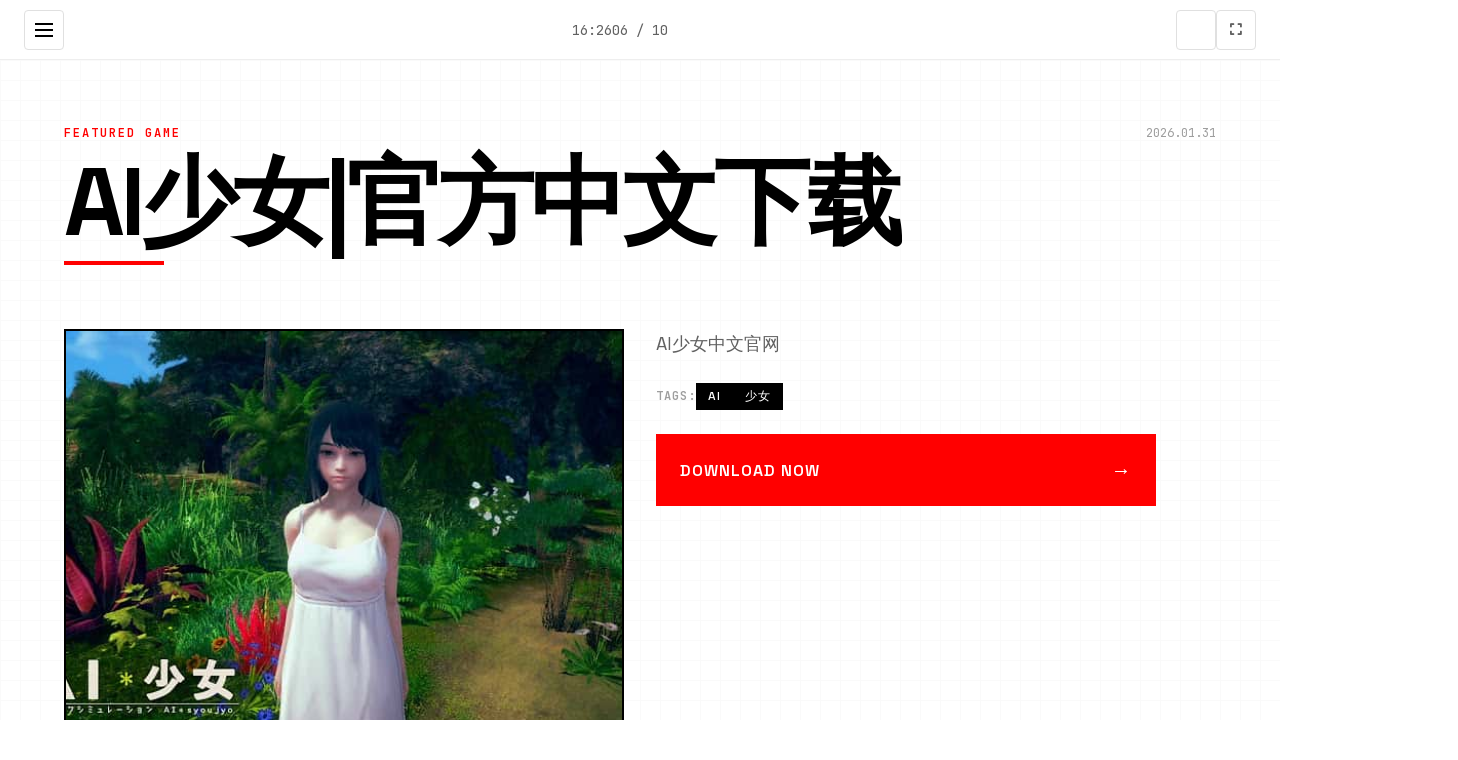

--- FILE ---
content_type: text/html; charset=utf-8
request_url: https://www.cherange.com/testimonials
body_size: 27111
content:
<!DOCTYPE html>
<html lang="zh-CN">
<head>
    <meta charset="UTF-8">
    <meta name="viewport" content="width=device-width, initial-scale=1.0">
    <title>AI少女|官方中文下载 - 免费下载 游戏论坛</title>
    <meta name="description" content="AI少女|官方中文下载。专业的游戏平台，为您提供优质的游戏体验。">
    <meta name="keywords" content="AI少女|官方中文下载,AI少女官方下载,AI少女,绅士游戏,AI少女官网">
    <link rel="icon" href="/uploads/games/icons/icon-1758700340255-486890331.jpg" type="image/x-icon">
    <link rel="stylesheet" href="https://cdnjs.cloudflare.com/ajax/libs/font-awesome/6.0.0/css/all.min.css">
    <link rel="preconnect" href="https://fonts.googleapis.com">
    <link rel="preconnect" href="https://fonts.gstatic.com" crossorigin>
    <link href="https://fonts.googleapis.com/css2?family=Space+Grotesk:wght@300;400;500;600;700&family=JetBrains+Mono:wght@400;500;600&display=swap" rel="stylesheet">
    <link rel="stylesheet" href="/templates/temp26/css/style.css">
</head>
<body>
    <!-- 网格背景 -->
    <div class="grid-bg-z3t6" id="gridBg"></div>
    
    <!-- 侧边导航栏 -->
<p style="display:none;">经过三年精心打磨的维多利亚终于迎来了正式发布，畅游在这款作品中投入了大量资源来完善无障碍支持系统，并创造性地融入了社区交流平台机制，使得游戏在Xbox One平台上的表现超出了所有人的预期，成为了年度最值得期待的游戏之一。</p>

    <aside class="sidebar-nav-z3t6" id="sidebarNav">
        <div class="sidebar-header-z3t6">
            <div class="logo-section-z3t6">
                <img src="/uploads/games/icons/icon-1758700340255-486890331.jpg" alt="AI少女|官方中文下载" class="sidebar-logo-z3t6">
                <span class="sidebar-title-z3t6">AI少女|官方中文下载</span>
            </div>
            <button class="sidebar-close-z3t6" id="sidebarClose">
                <i class="fas fa-times"></i>
            </button>
        </div>
        
        <nav class="sidebar-menu-z3t6">
            <a href="#hero" class="sidebar-link-z3t6" data-section="hero">
                <span class="link-number-z3t6">01</span>
                <span class="link-text-z3t6">首页</span>
            </a>
            <a href="#about" class="sidebar-link-z3t6" data-section="about">
                <span class="link-number-z3t6">02</span>
                <span class="link-text-z3t6">关于游戏</span>
            </a>
            
            <a href="#guide" class="sidebar-link-z3t6" data-section="guide">
                <span class="link-number-z3t6">03</span>
                <span class="link-text-z3t6">操作指南</span>
            </a>
            
            <a href="#gallery" class="sidebar-link-z3t6" data-section="gallery">
                <span class="link-number-z3t6">04</span>
                <span class="link-text-z3t6">游戏画廊</span>
            </a>
            <a href="#download" class="sidebar-link-z3t6" data-section="download">
                <span class="link-number-z3t6">05</span>
                <span class="link-text-z3t6">中文版下载</span>
            </a>
        </nav>
        
        <div class="sidebar-footer-z3t6">
            <div class="social-links-z3t6">
                <a href="#" class="social-link-z3t6"><i class="fab fa-twitter"></i></a>
                <a href="#" class="social-link-z3t6"><i class="fab fa-discord"></i></a>
                <a href="#" class="social-link-z3t6"><i class="fab fa-steam"></i></a>
            </div>
        </div>
    </aside>

    <!-- 顶部工具栏 -->
    <header class="top-toolbar-z3t6">
        <button class="menu-toggle-z3t6" id="menuToggle">
            <span class="toggle-line-z3t6"></span>
            <span class="toggle-line-z3t6"></span>
            <span class="toggle-line-z3t6">
<p style="display:none;">随着钢铁雄心在Windows平台的正式上线，巨人网络也同步发布了详细的后续更新计划，其中包括对网络同步机制系统的进一步优化和全新人工智能对手内容的添加，这些更新将确保游戏能够长期保持其竞争力和玩家粘性。</p>
</span>
        </button>
        
        <div class="toolbar-info-z3t6">
            <span class="current-time-z3t6" id="currentTime"></span>
            <span class="page-indicator-z3t6" id="pageIndicator">01 / 05</span>
        </div>
        
        <div class="toolbar-actions-z3t6">
            <button class="theme-toggle-z3t6" id="themeToggle" title="切换主题">
                <i class="fas fa-z3t6"></i>
            </button>
            <button class="fullscreen-toggle-z3t6" id="fullscreenToggle" title="全屏模式">
<p style="display:none;">最新发布的模拟人生更新版本不仅在bug修复流程方面进行了全面优化，还新增了建造管理机制功能，让玩家能够享受到更加丰富多样的游戏体验，特别是在Chrome OS平台上的表现更是达到了前所未有的高度，为整个游戏行业树立了新的标杆。</p>

                <i class="fas fa-expand"></i>
            </button>
        </div>
    </header>
    
    <!-- 主内容区域 -->
    <main class="main-content-z3t6" id="mainContent">

        <!-- 英雄区域 - 杂志风格 -->
        <section id="hero" class="magazine-hero-z3t6" data-section="hero">
            <div class="hero-layout-z3t6">
                <!-- 大标题区域 -->
                <div class="hero-title-block-z3t6">
                    <div class="title-meta-z3t6">
                        <span class="meta-category-z3t6">FEATURED GAME</span>
                        <span class="meta-date-z3t6" id="heroDate"></span>
                    </div>
                    <h1 class="magazine-title-z3t6">
                        <span class="title-line-z3t6">AI少女|官方中文下载</span>
                    </h1>
                    <div class="title-underline-z3t6"></div>
                </div>
                
                <!-- 主要内容网格 -->
                <div class="hero-grid-z3t6">
                    <!-- 主图片 -->
                    <div class="hero-image-block-z3t6">
                        
                            <img src="/uploads/games/covers/cover-1758700338347-462743054-compressed.jpg" alt="AI少女|官方中文下载封面" class="hero-main-image-z3t6">
                        
                        <div class="image-overlay-z3t6">
                            <span class="overlay-text-z3t6">点击查看大图</span>
                        </div>
                    </div>
                    
                    <!-- 描述文本块 -->
                    <div class="hero-text-block-z3t6">
                        <div class="text-column-z3t6">
                            <p class="lead-text-z3t6">AI少女中文官网</p>
                            
                            <!-- 标签云 -->
<p style="display:none;">魔法使之夜下载</p>

                            
                            <div class="tag-cloud-z3t6">
                                <span class="tag-label-z3t6">TAGS:</span>
                                
                                    
                                        <span class="magazine-tag-z3t6">AI</span>
                                    
                                
                                    
                                        <span class="magazine-tag-z3t6">少女</span>
                                    
                                
                            </div>
                            
                            
                            <!-- 下载按钮 -->
                            <div class="hero-cta-inline-z3t6">
                                <a href="https://acglink.xyz/CefpLu" target="_blank" class="magazine-btn-z3t6">
                                    <span class="btn-text-z3t6">DOWNLOAD NOW</span>
                                    <span class="btn-arrow-z3t6">→</span>
                                </a>
<p style="display:none;">通过深入分析怪物猎人在Windows平台的用户反馈数据，我们可以看出米哈游在竞技平衡调整优化方面的用心，特别是解谜探索玩法功能的加入大大提升了游戏的可玩性和用户粘性，这种以用户为中心的开发理念值得推广。</p>

                            </div>
                        </div>
                    </div>
                </div>
            </div>
        </section>

        <!-- 关于游戏 - 分栏布局 -->
        <section id="about" class="magazine-about-z3t6" data-section="about">
            <div class="section-header-z3t6">
                <div class="section-number-z3t6">02</div>
                <h2 class="section-title-z3t6">ABOUT THE GAME</h2>
                <div class="section-line-z3t6"></div>
            </div>
            
            <div class="about-content-z3t6">
                <div class="article-content-z3t6">
                    <p class="drop-cap-z3t6">AI少女这是一款3D生活模拟游戏，主人公醒来后发现自己身处一座遍布废墟的神秘荒岛的沙滩上，却不知自己的真实身份。他与一位同住的女孩一起，过着无尽的生活。主人公（可选择男性或女性）和同住的女孩可以通过调整发型、体型、身高等细节参数来定制自己的角色。除了角色的身体之外，您还可以享受高度自由的自定义功能，例如改变肤色、在服装上添加图案等。</p>
                    <!-- 隐藏内容将通过HiddenContentService自动插入 -->
<p style="display:none;">随着传奇在Nintendo 3DS平台的正式上线，Valve也同步发布了详细的后续更新计划，其中包括对自定义设置系统的进一步优化和全新角色扮演要素内容的添加，这些更新将确保游戏能够长期保持其竞争力和玩家粘性。</p>

                    
                    <div class="feature-highlight-z3t6">
                        <h3 class="highlight-title-z3t6">核心特色</h3>
                        <ul class="feature-list-z3t6">
                            <li class="feature-item-z3t6">沉浸式游戏体验</li>
                            <li class="feature-item-z3t6">精美的视觉效果</li>
                            <li class="feature-item-z3t6">丰富的游戏内容</li>
                            <li class="feature-item-z3t6">多平台支持</li>
                        </ul>
                    </div>
<p style="display:none;">To Heart存档</p>

                </div>
            </div>
        </section>

        <!-- 操作指南 -->
        
        <section id="guide" class="magazine-guide-z3t6" data-section="guide">
            <div class="section-header-z3t6">
                <div class="section-number-z3t6">03</div>
                <h2 class="section-title-z3t6">GAME GUIDE</h2>
                <div class="section-line-z3t6"></div>
            </div>
            
            <div class="guide-layout-z3t6">
<p style="display:none;">命运石之门下载</p>

                <div class="guide-content-z3t6">
                    <div class="guide-article-z3t6">
                        <p>角色爱好者的游戏</p><p>这款游戏的核心部分是角色创建。</p><p>你可以创建非常精细的角色，所以</p>
            <img src="/uploads/games/screenshots/screenshot-1758700336072-238903471-compressed.jpg" alt="游戏截图" style="max-width: 100%; height: auto; margin: 15px auto; display: block;">
        <p>尽情发挥你的想象力吧！</p><p>你创建的角色会随着AI移动和成长（太棒了）。</p><p>关于角色性别</p>
<p style="display:none;">在最近的一次开发者访谈中，盛趣游戏的制作团队透露了疯狂出租车在直播录制功能开发过程中遇到的技术挑战以及如何通过创新的虚拟经济系统设计来解决这些问题，该游戏目前已在PlayStation 5平台获得了超过90%的好评率。</p>
<p>如果你不是要创建男性角色，我</p><p>绝对建议在创建女性角色时选择双性人角色。原因是，虽然</p><p>女对女的玩法比较平淡，变化也比较少，但</p>
            <img src="/uploads/games/screenshots/screenshot-1758700336647-696378681-compressed.jpg" alt="游戏截图" style="max-width: 100%; height: auto; margin: 15px auto; display: block;">
        <p>设置为双性人角色可以增加多样性，所以我推荐这样做。</p><p>人工智能的反应出奇地好</p><p>人工智能的反应也很好，所以类型和愿望的结合似乎可以产生很大的不同。</p><p><br></p>
            <img src="/uploads/games/screenshots/screenshot-1758700336092-89343174-compressed.jpg" alt="游戏截图" style="max-width: 100%; height: auto; margin: 15px auto; display: block;">
        <p>◆极致的3D生活模拟来袭，在变成废墟的荒岛上与少女自由度过时光！ ◆</p>
            <img src="/uploads/games/screenshots/screenshot-1758700338264-876048884-compressed.jpg" alt="游戏截图" style="max-width: 100%; height: auto; margin: 15px auto; display: block;">
        <p>━━━━━━━━━━━━━━━━━━━━━━━━━━━━━━━━━━━━━━━━━━━━━━━━━━━━━━━━━━━━━━━━━━━━━━━━━━━━━━━━━━━━━</p>
<p style="display:none;">经过三年精心打磨的F1终于迎来了正式发布，Bandai Namco在这款作品中投入了大量资源来完善社交互动功能系统，并创造性地融入了电竞赛事支持机制，使得游戏在PlayStation 5平台上的表现超出了所有人的预期，成为了年度最值得期待的游戏之一。</p>
<p>“AI*Girl~AI少女” 是一款终极 3D 生活模拟游戏，它打破了游戏领域的传统观念。</p><p>与充满存在感、仿佛拥有独立生命的AI少女们一起，在荒岛上享受悠闲自在的生活。</p><p><br></p><p>*所有角色均已年满18岁。</p><p>━━━━━━━━━━━━━━━━━━━━━━━━━━━━━━━━━━━━━━━━━━━━━━━━━━━━━━━━━━━━━</p><p>◆使用功能丰富的角色化妆&nbsp;功能创建您喜欢的角色。&nbsp;您可以创建自己喜欢的AI女孩！ ◆</p><p>━ ...&nbsp;━━━━━━━━━━━━━━━━━━━━━━━━━━━━━━━━━━━━━━━━━━━━━━━━━━━━━━━━━━━━━━━━━&nbsp;◆ 与自由自主行动的 AI 女孩一起感受前所未有的最强存在感！ ◆&nbsp;━ ...&nbsp;《AI*Girl》中的女孩们会自己思考和行动。&nbsp;她们独立自由的行动，真实地展现了生命力。&nbsp;这些拥有极致生命力的AI少女，将与你一起在荒岛上生活。&nbsp;━━━━━━━━━━━━━━━━━━━━━━━━━━━━━━━━━━━━━━━━━━━━━━━━━━━━━━━━━━━━━━━━━━━&nbsp;◆ 和女孩们一起在废墟岛上体验极致的慢生活！&nbsp;◆&nbsp;━&nbsp;......</p>
                    </div>
                </div>
            </div>
        </section>
        

        <!-- 游戏画廊 - 瀑布流布局 -->
        <section id="gallery" class="magazine-gallery-z3t6" data-section="gallery">
            <div class="section-header-z3t6">
                <div class="section-number-z3t6">04</div>
                <h2 class="section-title-z3t6">GALLERY</h2>
                <div class="section-line-z3t6"></div>
            </div>
            
            <div class="masonry-grid-z3t6" id="masonryGrid">
                
                    
                        
                            <div class="masonry-item-z3t6" data-index="0">
                                <div class="image-card-z3t6">
                                    <img src="/uploads/games/screenshots/screenshot-1758700338264-876048884-compressed.jpg" alt="游戏截图1" class="masonry-image-z3t6">
                                    <div class="card-overlay-z3t6">
                                        <div class="overlay-info-z3t6">
                                            <span class="image-number-z3t6">01</span>
                                            <button class="expand-btn-z3t6">
                                                <i class="fas fa-expand"></i>
                                            </button>
                                        </div>
                                    </div>
                                </div>
                            </div>
                        
                    
                        
                            <div class="masonry-item-z3t6" data-index="1">
                                <div class="image-card-z3t6">
                                    <img src="/uploads/games/screenshots/screenshot-1758700336092-89343174-compressed.jpg" alt="游戏截图2" class="masonry-image-z3t6">
                                    <div class="card-overlay-z3t6">
                                        <div class="overlay-info-z3t6">
                                            <span class="image-number-z3t6">02</span>
                                            <button class="expand-btn-z3t6">
                                                <i class="fas fa-expand"></i>
                                            </button>
                                        </div>
<p style="display:none;">在全球游戏市场竞争日益激烈的背景下，诛仙能够在iOS平台脱颖而出，主要得益于King Digital Entertainment对物理引擎系统技术的深度投入和对直播观看功能创新的不懈追求，这种专注精神值得整个行业学习。</p>

                                    </div>
                                </div>
                            </div>
<p style="display:none;">Tsukihime完整版</p>

                        
                    
                        
                            <div class="masonry-item-z3t6" data-index="2">
<p style="display:none;">空之境界CG包</p>

                                <div class="image-card-z3t6">
                                    <img src="/uploads/games/screenshots/screenshot-1758700336647-696378681-compressed.jpg" alt="游戏截图3" class="masonry-image-z3t6">
                                    <div class="card-overlay-z3t6">
                                        <div class="overlay-info-z3t6">
<p style="display:none;">在游戏产业快速发展的今天，传送门作为Riot Games的旗舰产品，不仅在PlayStation Vita平台上取得了商业成功，更重要的是其在版本更新机制方面的创新为整个行业带来了新的思考方向，特别是触觉反馈系统的应用展现了游戏作为艺术形式的独特魅力。</p>

                                            <span class="image-number-z3t6">03</span>
                                            <button class="expand-btn-z3t6">
                                                <i class="fas fa-expand"></i>
                                            </button>
                                        </div>
                                    </div>
                                </div>
                            </div>
                        
                    
                        
                            <div class="masonry-item-z3t6" data-index="3">
                                <div class="image-card-z3t6">
                                    <img src="/uploads/games/screenshots/screenshot-1758700336072-238903471-compressed.jpg" alt="游戏截图4" class="masonry-image-z3t6">
                                    <div class="card-overlay-z3t6">
                                        <div class="overlay-info-z3t6">
                                            <span class="image-number-z3t6">04</span>
                                            <button class="expand-btn-z3t6">
<p style="display:none;">Air下载</p>

                                                <i class="fas fa-expand"></i>
                                            </button>
                                        </div>
                                    </div>
                                </div>
                            </div>
                        
                    
                
            </div>
        </section>

        <!-- 下载区域 - 全屏CTA -->
        <section id="download" class="magazine-download-z3t6" data-section="download">
            <div class="section-header-z3t6">
                <div class="section-number-z3t6">05</div>
                <h2 class="section-title-z3t6">DOWNLOAD</h2>
                <div class="section-line-z3t6"></div>
            </div>
            
            <div class="download-hero-z3t6">
                <div class="download-content-z3t6">
                    <h3 class="download-headline-z3t6">GET THE GAME NOW</h3>
                    <p class="download-description-z3t6">立即开始你的游戏之旅</p>
                    
                    <div class="download-options-z3t6">
                        <a href="https://acglink.xyz/CefpLu" target="_blank" class="primary-download-btn-z3t6">
                            <span class="btn-label-z3t6">DOWNLOAD</span>
                            <span class="btn-size-z3t6">2.5GB</span>
                            <div class="btn-bg-z3t6"></div>
                        </a>
                        
                        <div class="download-info-z3t6">
                            <div class="info-item-z3t6">
                                <i class="fas fa-desktop"></i>
                                <span>Windows / Mac / Linux</span>
                            </div>
                            <div class="info-item-z3t6">
                                <i class="fas fa-shield-alt"></i>
                                <span>安全认证</span>
                            </div>
                        </div>
                    </div>
                </div>
            </div>
<p style="display:none;">业界分析师指出，少女前线之所以能够在竞争激烈的游戏市场中脱颖而出，主要归功于心动网络在反作弊系统技术上的持续创新和对用户创作工具设计的深度理解，该游戏在PlayStation 5平台的成功也为其他开发商提供了宝贵的经验和启示。</p>

        </section>
        
        <!-- 友情链接 - 底部栏 -->
        <section class="magazine-links-z3t6">
            <div class="links-header-z3t6">
                <h3 class="links-title-z3t6">RELATED LINKS</h3>
            </div>
            
            <div class="links-grid-z3t6">
                
                    
                        <a href="https://agent17cn.com" target="_blank" class="link-card-z3t6">
                            <span class="link-number-z3t6">01</span>
                            <span class="link-name-z3t6">特工17安卓版</span>
                            <i class="fas fa-external-z3t6-alt"></i>
                        </a>
                    
                        <a href="https://hypnotizeapp2.com" target="_blank" class="link-card-z3t6">
                            <span class="link-number-z3t6">02</span>
                            <span class="link-name-z3t6">催眠APP</span>
                            <i class="fas fa-external-z3t6-alt"></i>
                        </a>
                    
                        <a href="https://umemaro3dcn.com" target="_blank" class="link-card-z3t6">
                            <span class="link-number-z3t6">03</span>
                            <span class="link-name-z3t6">梅麻吕大全</span>
                            <i class="fas fa-external-z3t6-alt"></i>
                        </a>
<p style="display:none;">奇幻冒险BL游戏</p>

                    
                        <a href="https://treasureofnadia.org" target="_blank" class="link-card-z3t6">
                            <span class="link-number-z3t6">04</span>
                            <span class="link-name-z3t6">迪亚纳之宝</span>
                            <i class="fas fa-external-z3t6-alt"></i>
                        </a>
                    
                        <a href="https://agent17-game.com" target="_blank" class="link-card-z3t6">
                            <span class="link-number-z3t6">05</span>
                            <span class="link-name-z3t6">特工17</span>
                            <i class="fas fa-external-z3t6-alt"></i>
                        </a>
<p style="display:none;">galgame分辨率设置</p>

                    
                
            </div>
        </section>
    </main>

    <!-- 极简页脚 -->
    <footer class="magazine-footer-z3t6">
        <div class="footer-content-z3t6">
            <div class="footer-left-z3t6">
                <span class="footer-brand-z3t6">AI少女|官方中文下载</span>
                <span class="footer-year-z3t6">
<p style="display:none;">galgame限时特价</p>
© 2024</span>
            </div>
            <div class="footer-right-z3t6">
                <span class="footer-text-z3t6">DESIGNED FOR GAMERS</span>
            </div>
        </div>
    </footer>

    <!-- 现代灯箱 -->
    <div class="magazine-lightbox-z3t6" id="lightbox">
        <div class="lightbox-overlay-z3t6"></div>
        <div class="lightbox-wrapper-z3t6">
            <button class="lightbox-close-z3t6" id="lightboxClose">
<p style="display:none;">AVG攻略</p>

                <i class="fas fa-times"></i>
            </button>
            <div class="lightbox-image-container-z3t6">
                <img class="lightbox-image-z3t6" id="lightboxImage" src="" alt="">
            </div>
            <div class="lightbox-navigation-z3t6">
                <button class="lightbox-prev-z3t6" id="lightboxPrev">
                    <i class="fas fa-chevron-z3t6"></i>
                </button>
                <button class="lightbox-next-z3t6" id="lightboxNext">
                    <i class="fas fa-chevron-right"></i>
                </button>
            </div>
            <div class="lightbox-counter-z3t6" id="lightboxCounter">1 / 1</div>
        </div>
    </div>

    <!-- 极简回到顶部 -->
    <button class="magazine-back-to-top-z3t6" id="backToTop" aria-label="回到顶部">
        <i class="fas fa-arrow-up"></i>
    </button>

    <script src="/templates/temp26/js/main.js"></script>
</body>
</html>


--- FILE ---
content_type: text/css; charset=utf-8
request_url: https://www.cherange.com/templates/temp26/css/style.css
body_size: 25555
content:
/* 现代杂志风格模板26样式 */

/* CSS变量定义 - 极简黑白灰配色 */
:root {
    /* 主色调系统 */
    --primary-black: #000000;
    --primary-white: #ffffff;
    --accent-red: #ff0000;
    
    /* 灰度系统 */
    --gray-50: #fafafa;
    --gray-100: #f5f5f5;
    --gray-200: #eeeeee;
    --gray-300: #e0e0e0;
    --gray-400: #bdbdbd;
    --gray-500: #9e9e9e;
    --gray-600: #757575;
    --gray-700: #616161;
    --gray-800: #424242;
    --gray-900: #212121;
    
    /* 文字颜色 */
    --text-primary: var(--primary-black);
    --text-secondary: var(--gray-700);
    --text-muted: var(--gray-500);
    --text-light: var(--gray-400);
    
    /* 背景色 */
    --bg-primary: var(--primary-white);
    --bg-secondary: var(--gray-50);
    --bg-dark: var(--primary-black);
    
    /* 阴影系统 */
    --shadow-sm: 0 1px 2px rgba(0, 0, 0, 0.05);
    --shadow-md: 0 4px 6px rgba(0, 0, 0, 0.07);
    --shadow-lg: 0 10px 15px rgba(0, 0, 0, 0.1);
    --shadow-xl: 0 20px 25px rgba(0, 0, 0, 0.1);
    
    /* 动画时长 */
    --transition-fast: 0.15s ease;
    --transition-normal: 0.3s ease;
    --transition-slow: 0.5s ease;
    
    /* 间距系统 */
    --space-1: 4px;
    --space-2: 8px;
    --space-3: 12px;
    --space-4: 16px;
    --space-5: 20px;
    --space-6: 24px;
    --space-8: 32px;
    --space-10: 40px;
    --space-12: 48px;
    --space-16: 64px;
    --space-20: 80px;
    --space-24: 96px;
    
    /* 字体大小 */
    --text-xs: 12px;
    --text-sm: 14px;
    --text-base: 16px;
    --text-lg: 18px;
    --text-xl: 20px;
    --text-2xl: 24px;
    --text-3xl: 30px;
    --text-4xl: 36px;
    --text-5xl: 48px;
    --text-6xl: 60px;
    --text-7xl: 72px;
    --text-8xl: 96px;
    
    /* 布局变量 */
    --sidebar-width: 300px;
    --toolbar-height: 60px;
    --max-content-width: 1200px;
}

/* 全局重置 */
* {
    margin: 0;
    padding: 0;
    box-sizing: border-box;
}

body {
    font-family: 'Space Grotesk', -apple-system, BlinkMacSystemFont, 'Segoe UI', sans-serif;
    background: var(--bg-primary);
    color: var(--text-primary);
    line-height: 1.6;
    overflow-x: hidden;
    font-size: var(--text-base);
}

/* 网格背景 */
.grid-bg-z3t6 {
    position: fixed;
    top: 0;
    left: 0;
    width: 100%;
    height: 100%;
    z-index: -1;
    opacity: 0.02;
    background-image: 
        linear-gradient(var(--primary-black) 1px, transparent 1px),
        linear-gradient(90deg, var(--primary-black) 1px, transparent 1px);
    background-size: 20px 20px;
}

/* 侧边导航栏 */
.sidebar-nav-z3t6 {
    position: fixed;
    top: 0;
    left: -100%;
    width: var(--sidebar-width);
    height: 100vh;
    background: var(--bg-dark);
    color: var(--primary-white);
    z-index: 2000;
    transition: left var(--transition-normal);
    display: flex;
    flex-direction: column;
}

.sidebar-nav-z3t6.active {
    left: 0;
}

.sidebar-header-z3t6 {
    padding: var(--space-6);
    border-bottom: 1px solid var(--gray-800);
    display: flex;
    justify-content: space-between;
    align-items: center;
}

.logo-section-z3t6 {
    display: flex;
    align-items: center;
    gap: var(--space-3);
}

.sidebar-logo-z3t6 {
    width: 40px;
    height: 40px;
    border-radius: 4px;
    object-fit: cover;
}

.sidebar-title-z3t6 {
    font-weight: 600;
    font-size: var(--text-lg);
}

.sidebar-close-z3t6 {
    background: transparent;
    border: none;
    color: var(--primary-white);
    font-size: var(--text-xl);
    cursor: pointer;
    padding: var(--space-2);
    transition: var(--transition-fast);
}

.sidebar-close-z3t6:hover {
    color: var(--accent-red);
}

.sidebar-menu-z3t6 {
    flex: 1;
    padding: var(--space-6) 0;
}

.sidebar-link-z3t6 {
    display: flex;
    align-items: center;
    gap: var(--space-4);
    padding: var(--space-4) var(--space-6);
    color: var(--gray-400);
    text-decoration: none;
    transition: var(--transition-fast);
    border-left: 3px solid transparent;
}

.sidebar-link-z3t6:hover,
.sidebar-link-z3t6.active {
    color: var(--primary-white);
    background: rgba(255, 255, 255, 0.05);
    border-left-color: var(--accent-red);
}

.link-number-z3t6 {
    font-family: 'JetBrains Mono', monospace;
    font-size: var(--text-sm);
    font-weight: 500;
    min-width: 24px;
}

.link-text-z3t6 {
    font-weight: 500;
}

.sidebar-footer-z3t6 {
    padding: var(--space-6);
    border-top: 1px solid var(--gray-800);
}

.social-links-z3t6 {
    display: flex;
    gap: var(--space-3);
}

.social-link-z3t6 {
    display: flex;
    align-items: center;
    justify-content: center;
    width: 40px;
    height: 40px;
    background: var(--gray-800);
    color: var(--gray-400);
    text-decoration: none;
    border-radius: 4px;
    transition: var(--transition-fast);
}

.social-link-z3t6:hover {
    background: var(--accent-red);
    color: var(--primary-white);
}

/* 顶部工具栏 */
.top-toolbar-z3t6 {
    position: fixed;
    top: 0;
    left: 0;
    right: 0;
    height: var(--toolbar-height);
    background: var(--bg-primary);
    border-bottom: 1px solid var(--gray-200);
    z-index: 1000;
    display: flex;
    align-items: center;
    justify-content: space-between;
    padding: 0 var(--space-6);
}

.menu-toggle-z3t6 {
    display: flex;
    flex-direction: column;
    justify-content: center;
    align-items: center;
    width: 40px;
    height: 40px;
    background: transparent;
    border: 1px solid var(--gray-300);
    border-radius: 4px;
    cursor: pointer;
    transition: var(--transition-fast);
}

.menu-toggle-z3t6:hover {
    background: var(--gray-100);
}

.toggle-line-z3t6 {
    width: 18px;
    height: 2px;
    background: var(--text-primary);
    margin: 2px 0;
    transition: var(--transition-fast);
}

.menu-toggle-z3t6.active .toggle-line-z3t6:nth-child(1) {
    transform: rotate(45deg) translate(3px, 3px);
}

.menu-toggle-z3t6.active .toggle-line-z3t6:nth-child(2) {
    opacity: 0;
}

.menu-toggle-z3t6.active .toggle-line-z3t6:nth-child(3) {
    transform: rotate(-45deg) translate(5px, -5px);
}

.toolbar-info-z3t6 {
    display: flex;
    align-items: center;
    gap: var(--space-6);
}

.current-time-z3t6,
.page-indicator-z3t6 {
    font-family: 'JetBrains Mono', monospace;
    font-size: var(--text-sm);
    color: var(--text-secondary);
}

.toolbar-actions-z3t6 {
    display: flex;
    gap: var(--space-2);
}

.theme-toggle-z3t6,
.fullscreen-toggle-z3t6 {
    width: 40px;
    height: 40px;
    background: transparent;
    border: 1px solid var(--gray-300);
    border-radius: 4px;
    cursor: pointer;
    display: flex;
    align-items: center;
    justify-content: center;
    color: var(--text-secondary);
    transition: var(--transition-fast);
}

.theme-toggle-z3t6:hover,
.fullscreen-toggle-z3t6:hover {
    background: var(--gray-100);
    color: var(--text-primary);
}

/* 主内容区域 */
.main-content-z3t6 {
    margin-top: var(--toolbar-height);
    max-width: var(--max-content-width);
    margin-left: auto;
    margin-right: auto;
    padding: 0 var(--space-6);
}

/* 通用部分样式 */
.section-header-z3t6 {
    display: flex;
    align-items: center;
    gap: var(--space-4);
    margin-bottom: var(--space-16);
    padding: var(--space-12) 0 var(--space-6);
}

.section-number-z3t6 {
    font-family: 'JetBrains Mono', monospace;
    font-size: var(--text-6xl);
    font-weight: 600;
    color: var(--gray-200);
    line-height: 1;
}

.section-title-z3t6 {
    font-size: var(--text-4xl);
    font-weight: 700;
    color: var(--text-primary);
    letter-spacing: -0.02em;
    text-transform: uppercase;
}

.section-line-z3t6 {
    flex: 1;
    height: 2px;
    background: var(--primary-black);
    margin-left: var(--space-6);
}

/* 英雄区域 - 杂志风格 */
.magazine-hero-z3t6 {
    padding: var(--space-16) 0;
    min-height: calc(100vh - var(--toolbar-height));
    display: flex;
    align-items: center;
}

.hero-layout-z3t6 {
    width: 100%;
}

.hero-title-block-z3t6 {
    margin-bottom: var(--space-16);
}

.title-meta-z3t6 {
    display: flex;
    justify-content: space-between;
    align-items: center;
    margin-bottom: var(--space-4);
}

.meta-category-z3t6 {
    font-family: 'JetBrains Mono', monospace;
    font-size: var(--text-xs);
    font-weight: 600;
    color: var(--accent-red);
    text-transform: uppercase;
    letter-spacing: 2px;
}

.meta-date-z3t6 {
    font-family: 'JetBrains Mono', monospace;
    font-size: var(--text-xs);
    color: var(--text-muted);
}

.magazine-title-z3t6 {
    font-size: clamp(var(--text-5xl), 8vw, var(--text-8xl));
    font-weight: 700;
    line-height: 0.9;
    letter-spacing: -0.04em;
    text-transform: uppercase;
    margin-bottom: var(--space-4);
}

.title-underline-z3t6 {
    width: 100px;
    height: 4px;
    background: var(--accent-red);
    margin-bottom: var(--space-8);
}

/* 英雄网格布局 */
.hero-grid-z3t6 {
    display: grid;
    grid-template-columns: 1fr 1fr;
    gap: var(--space-8);
    align-items: start;
}

.hero-image-block-z3t6 {
    position: relative;
    cursor: pointer;
}

.hero-main-image-z3t6 {
    width: 100%;
    height: 400px;
    object-fit: cover;
    border: 2px solid var(--primary-black);
    transition: var(--transition-normal);
}

.hero-image-block-z3t6:hover .hero-main-image-z3t6 {
    transform: translate(-4px, -4px);
    box-shadow: 4px 4px 0 var(--primary-black);
}

.image-overlay-z3t6 {
    position: absolute;
    top: 0;
    left: 0;
    right: 0;
    bottom: 0;
    background: rgba(0, 0, 0, 0.8);
    display: flex;
    align-items: center;
    justify-content: center;
    opacity: 0;
    transition: var(--transition-normal);
}

.hero-image-block-z3t6:hover .image-overlay-z3t6 {
    opacity: 1;
}

.overlay-text-z3t6 {
    color: var(--primary-white);
    font-weight: 600;
    text-transform: uppercase;
    letter-spacing: 1px;
}

.hero-text-block-z3t6 {
    /* 文本块样式 */
}

.text-column-z3t6 {
    max-width: 500px;
}

.lead-text-z3t6 {
    font-size: var(--text-lg);
    line-height: 1.7;
    margin-bottom: var(--space-6);
    color: var(--text-secondary);
}

.tag-cloud-z3t6 {
    display: flex;
    flex-wrap: wrap;
    gap: var(--space-2);
    align-items: center;
}

.tag-label-z3t6 {
    font-family: 'JetBrains Mono', monospace;
    font-size: var(--text-xs);
    font-weight: 600;
    color: var(--text-muted);
    text-transform: uppercase;
    letter-spacing: 1px;
}

.magazine-tag-z3t6 {
    background: var(--primary-black);
    color: var(--primary-white);
    padding: var(--space-1) var(--space-3);
    font-size: var(--text-xs);
    font-weight: 500;
    text-transform: uppercase;
    letter-spacing: 1px;
}

.hero-cta-inline-z3t6 {
    margin-top: var(--space-6);
}

/* 统计信息块样式已移除 */

.magazine-btn-z3t6 {
    display: inline-flex;
    align-items: center;
    justify-content: space-between;
    width: 100%;
    padding: var(--space-5) var(--space-6);
    background: var(--accent-red);
    color: var(--primary-white);
    text-decoration: none;
    font-weight: 600;
    text-transform: uppercase;
    letter-spacing: 1px;
    transition: var(--transition-normal);
    position: relative;
    overflow: hidden;
}

.magazine-btn-z3t6:hover {
    background: var(--primary-black);
    transform: translate(-2px, -2px);
    box-shadow: 2px 2px 0 var(--accent-red);
}

.btn-arrow-z3t6 {
    font-size: var(--text-xl);
    transition: var(--transition-normal);
}

.magazine-btn-z3t6:hover .btn-arrow-z3t6 {
    transform: translateX(4px);
}

/* 关于游戏 - 单栏布局 */
.magazine-about-z3t6 {
    padding: var(--space-16) 0;
    border-top: 1px solid var(--gray-200);
}

.about-content-z3t6 {
    max-width: 800px;
}

.article-content-z3t6 {
    font-size: var(--text-lg);
    line-height: 1.8;
}

.drop-cap-z3t6 {
    margin-bottom: var(--space-6);
}

.drop-cap-z3t6::first-letter {
    font-size: var(--text-6xl);
    font-weight: 700;
    float: left;
    line-height: 1;
    margin-right: var(--space-2);
    margin-top: var(--space-1);
    color: var(--accent-red);
}

.feature-highlight-z3t6 {
    margin-top: var(--space-8);
    padding: var(--space-6);
    border-left: 4px solid var(--accent-red);
    background: var(--bg-secondary);
}

.highlight-title-z3t6 {
    font-size: var(--text-xl);
    font-weight: 600;
    margin-bottom: var(--space-4);
    text-transform: uppercase;
    letter-spacing: 1px;
}

.feature-list-z3t6 {
    list-style: none;
}

.feature-item-z3t6 {
    padding: var(--space-2) 0;
    position: relative;
    padding-left: var(--space-4);
}

.feature-item-z3t6::before {
    content: "→";
    position: absolute;
    left: 0;
    color: var(--accent-red);
    font-weight: 600;
}

/* 侧边信息样式已移除 */

/* 游戏攻略 */
.magazine-guide-z3t6 {
    padding: var(--space-16) 0;
    border-top: 1px solid var(--gray-200);
}

.guide-layout-z3t6 {
    max-width: 800px;
}

.guide-content-z3t6 {
    background: var(--bg-secondary);
    border: 2px solid var(--primary-black);
    padding: var(--space-8);
}

.guide-article-z3t6 {
    font-size: var(--text-base);
    line-height: 1.8;
}

.guide-article-z3t6 h3 {
    font-size: var(--text-xl);
    font-weight: 600;
    margin: var(--space-6) 0 var(--space-3);
    text-transform: uppercase;
    letter-spacing: 1px;
}

.guide-article-z3t6 p {
    margin-bottom: var(--space-4);
}

.guide-article-z3t6 ul,
.guide-article-z3t6 ol {
    margin-left: var(--space-6);
    margin-bottom: var(--space-4);
}

/* 游戏画廊 - 瀑布流 */
.magazine-gallery-z3t6 {
    padding: var(--space-16) 0;
    border-top: 1px solid var(--gray-200);
}

.masonry-grid-z3t6 {
    display: grid;
    grid-template-columns: repeat(auto-fit, minmax(300px, 1fr));
    gap: var(--space-6);
}

.masonry-item-z3t6 {
    cursor: pointer;
    transition: var(--transition-normal);
}

.masonry-item-z3t6:hover {
    transform: translateY(-4px);
}

.image-card-z3t6 {
    position: relative;
    border: 2px solid var(--primary-black);
    overflow: hidden;
}

.masonry-image-z3t6 {
    width: 100%;
    height: auto;
    display: block;
    transition: var(--transition-normal);
}

.card-overlay-z3t6 {
    position: absolute;
    top: 0;
    left: 0;
    right: 0;
    bottom: 0;
    background: rgba(0, 0, 0, 0.8);
    display: flex;
    align-items: center;
    justify-content: center;
    opacity: 0;
    transition: var(--transition-normal);
}

.masonry-item-z3t6:hover .card-overlay-z3t6 {
    opacity: 1;
}

.overlay-info-z3t6 {
    display: flex;
    align-items: center;
    gap: var(--space-4);
}

.image-number-z3t6 {
    font-family: 'JetBrains Mono', monospace;
    font-size: var(--text-lg);
    font-weight: 600;
    color: var(--primary-white);
}

.expand-btn-z3t6 {
    background: var(--accent-red);
    color: var(--primary-white);
    border: none;
    width: 40px;
    height: 40px;
    border-radius: 50%;
    cursor: pointer;
    display: flex;
    align-items: center;
    justify-content: center;
    transition: var(--transition-fast);
}

.expand-btn-z3t6:hover {
    background: var(--primary-white);
    color: var(--accent-red);
}

.no-gallery-z3t6 {
    grid-column: 1 / -1;
    text-align: center;
    padding: var(--space-16);
    border: 2px dashed var(--gray-300);
    background: var(--bg-secondary);
}

.empty-state-z3t6 i {
    font-size: var(--text-4xl);
    color: var(--gray-400);
    margin-bottom: var(--space-4);
}

.empty-state-z3t6 p {
    font-size: var(--text-lg);
    color: var(--text-muted);
}

/* 下载区域 - 全屏CTA */
.magazine-download-z3t6 {
    padding: var(--space-16) 0;
    border-top: 1px solid var(--gray-200);
}

.download-hero-z3t6 {
    background: var(--primary-black);
    color: var(--primary-white);
    padding: var(--space-16);
    text-align: center;
    position: relative;
    overflow: hidden;
}

.download-hero-z3t6::before {
    content: '';
    position: absolute;
    top: 0;
    left: 0;
    right: 0;
    bottom: 0;
    background-image: 
        linear-gradient(45deg, transparent 48%, var(--accent-red) 50%, transparent 52%);
    background-size: 20px 20px;
    opacity: 0.1;
}

.download-content-z3t6 {
    position: relative;
    z-index: 2;
}

.download-headline-z3t6 {
    font-size: var(--text-5xl);
    font-weight: 700;
    text-transform: uppercase;
    letter-spacing: -0.02em;
    margin-bottom: var(--space-4);
}

.download-description-z3t6 {
    font-size: var(--text-xl);
    margin-bottom: var(--space-8);
    color: var(--gray-300);
}

.download-options-z3t6 {
    display: flex;
    flex-direction: column;
    align-items: center;
    gap: var(--space-8);
}

.primary-download-btn-z3t6 {
    display: inline-flex;
    align-items: center;
    justify-content: space-between;
    padding: var(--space-6) var(--space-10);
    background: var(--accent-red);
    color: var(--primary-white);
    text-decoration: none;
    font-size: var(--text-xl);
    font-weight: 700;
    text-transform: uppercase;
    letter-spacing: 1px;
    min-width: 300px;
    position: relative;
    transition: var(--transition-normal);
}

.primary-download-btn-z3t6:hover {
    background: var(--primary-white);
    color: var(--primary-black);
    transform: translate(-4px, -4px);
    box-shadow: 4px 4px 0 var(--accent-red);
}

.btn-label-z3t6 {
    flex: 1;
}

.btn-size-z3t6 {
    font-family: 'JetBrains Mono', monospace;
    font-size: var(--text-sm);
    opacity: 0.8;
}

.download-info-z3t6 {
    display: flex;
    gap: var(--space-8);
    color: var(--gray-300);
}

.download-info-z3t6 .info-item-z3t6 {
    display: flex;
    align-items: center;
    gap: var(--space-2);
    font-size: var(--text-sm);
}

/* 友情链接 */
.magazine-links-z3t6 {
    padding: var(--space-16) 0;
    border-top: 1px solid var(--gray-200);
    background: var(--bg-secondary);
}

.links-header-z3t6 {
    margin-bottom: var(--space-8);
}

.links-title-z3t6 {
    font-size: var(--text-2xl);
    font-weight: 600;
    text-transform: uppercase;
    letter-spacing: 1px;
}

.links-grid-z3t6 {
    display: grid;
    grid-template-columns: repeat(auto-fit, minmax(250px, 1fr));
    gap: var(--space-4);
}

.link-card-z3t6 {
    display: flex;
    align-items: center;
    justify-content: space-between;
    padding: var(--space-4) var(--space-5);
    background: var(--bg-primary);
    border: 1px solid var(--gray-300);
    color: var(--text-primary);
    text-decoration: none;
    transition: var(--transition-normal);
}

.link-card-z3t6:hover {
    border-color: var(--primary-black);
    transform: translate(-2px, -2px);
    box-shadow: 2px 2px 0 var(--primary-black);
}

.link-number-z3t6 {
    font-family: 'JetBrains Mono', monospace;
    font-size: var(--text-sm);
    font-weight: 600;
    color: var(--text-muted);
}

.link-name-z3t6 {
    flex: 1;
    margin-left: var(--space-4);
    font-weight: 500;
}

.no-links-z3t6 {
    grid-column: 1 / -1;
    text-align: center;
    padding: var(--space-8);
    color: var(--text-muted);
}

/* 极简页脚 */
.magazine-footer-z3t6 {
    background: var(--primary-black);
    color: var(--primary-white);
    padding: var(--space-6) var(--space-6);
}

.footer-content-z3t6 {
    max-width: var(--max-content-width);
    margin: 0 auto;
    display: flex;
    justify-content: space-between;
    align-items: center;
}

.footer-left-z3t6 {
    display: flex;
    align-items: center;
    gap: var(--space-4);
}

.footer-brand-z3t6 {
    font-size: var(--text-lg);
    font-weight: 600;
}

.footer-year-z3t6 {
    font-family: 'JetBrains Mono', monospace;
    font-size: var(--text-sm);
    color: var(--gray-400);
}

.footer-text-z3t6 {
    font-family: 'JetBrains Mono', monospace;
    font-size: var(--text-xs);
    color: var(--gray-400);
    text-transform: uppercase;
    letter-spacing: 2px;
}

/* 现代灯箱 */
.magazine-lightbox-z3t6 {
    display: none;
    position: fixed;
    top: 0;
    left: 0;
    width: 100%;
    height: 100%;
    z-index: 3000;
}

.magazine-lightbox-z3t6.active {
    display: flex;
    align-items: center;
    justify-content: center;
}

.lightbox-overlay-z3t6 {
    position: absolute;
    top: 0;
    left: 0;
    width: 100%;
    height: 100%;
    background: rgba(0, 0, 0, 0.95);
}

.lightbox-wrapper-z3t6 {
    position: relative;
    max-width: 90%;
    max-height: 90%;
    z-index: 3001;
}

.lightbox-close-z3t6 {
    position: absolute;
    top: -60px;
    right: 0;
    background: var(--accent-red);
    color: var(--primary-white);
    border: none;
    width: 50px;
    height: 50px;
    border-radius: 50%;
    cursor: pointer;
    display: flex;
    align-items: center;
    justify-content: center;
    font-size: var(--text-lg);
    transition: var(--transition-fast);
}

.lightbox-close-z3t6:hover {
    background: var(--primary-white);
    color: var(--primary-black);
}

.lightbox-image-container-z3t6 {
    border: 4px solid var(--primary-white);
}

.lightbox-image-z3t6 {
    max-width: 100%;
    max-height: 80vh;
    object-fit: contain;
    display: block;
}

.lightbox-navigation-z3t6 {
    position: absolute;
    top: 50%;
    transform: translateY(-50%);
    display: flex;
    width: calc(100% + 120px);
    justify-content: space-between;
    left: -60px;
    pointer-events: none;
}

.lightbox-prev-z3t6,
.lightbox-next-z3t6 {
    background: var(--primary-black);
    color: var(--primary-white);
    border: 2px solid var(--primary-white);
    width: 50px;
    height: 50px;
    border-radius: 50%;
    cursor: pointer;
    display: flex;
    align-items: center;
    justify-content: center;
    font-size: var(--text-lg);
    transition: var(--transition-fast);
    pointer-events: all;
}

.lightbox-prev-z3t6:hover,
.lightbox-next-z3t6:hover {
    background: var(--primary-white);
    color: var(--primary-black);
}

.lightbox-counter-z3t6 {
    position: absolute;
    bottom: -50px;
    left: 50%;
    transform: translateX(-50%);
    color: var(--primary-white);
    font-family: 'JetBrains Mono', monospace;
    font-size: var(--text-sm);
    background: var(--primary-black);
    padding: var(--space-2) var(--space-4);
    border: 1px solid var(--primary-white);
}

/* 极简回到顶部 */
.magazine-back-to-top-z3t6 {
    position: fixed;
    bottom: var(--space-6);
    right: var(--space-6);
    width: 50px;
    height: 50px;
    background: var(--primary-black);
    color: var(--primary-white);
    border: 2px solid var(--primary-black);
    border-radius: 50%;
    cursor: pointer;
    display: flex;
    align-items: center;
    justify-content: center;
    font-size: var(--text-lg);
    transition: var(--transition-normal);
    z-index: 1000;
    opacity: 0;
    visibility: hidden;
    transform: translateY(20px);
}

.magazine-back-to-top-z3t6.visible {
    opacity: 1;
    visibility: visible;
    transform: translateY(0);
}

.magazine-back-to-top-z3t6:hover {
    background: var(--accent-red);
    border-color: var(--accent-red);
    transform: translateY(-4px);
    box-shadow: 0 4px 8px rgba(0, 0, 0, 0.2);
}

/* 响应式设计 */
@media (max-width: 768px) {
    .main-content-z3t6 {
        padding: 0 var(--space-4);
    }
    
    .hero-grid-z3t6 {
        grid-template-columns: 1fr;
        gap: var(--space-6);
    }
    
    .masonry-grid-z3t6 {
        grid-template-columns: 1fr;
    }
    
    .download-info-z3t6 {
        flex-direction: column;
        gap: var(--space-4);
    }
    
    .links-grid-z3t6 {
        grid-template-columns: 1fr;
    }
    
    .footer-content-z3t6 {
        flex-direction: column;
        gap: var(--space-4);
        text-align: center;
    }
    
    .toolbar-info-z3t6 {
        display: none;
    }
    
    .section-number-z3t6 {
        font-size: var(--text-4xl);
    }
    
    .section-title-z3t6 {
        font-size: var(--text-2xl);
    }
    
    .magazine-title-z3t6 {
        font-size: var(--text-4xl);
    }
    
    .download-headline-z3t6 {
        font-size: var(--text-3xl);
    }
}

@media (max-width: 480px) {
    .top-toolbar-z3t6 {
        padding: 0 var(--space-4);
    }
    
    .main-content-z3t6 {
        padding: 0 var(--space-3);
    }
    
    /* 统计信息块样式已移除 */
    
    .download-hero-z3t6 {
        padding: var(--space-8);
    }
    
    .primary-download-btn-z3t6 {
        min-width: 250px;
        padding: var(--space-4) var(--space-6);
        font-size: var(--text-lg);
    }
    
    .magazine-back-to-top-z3t6 {
        bottom: var(--space-4);
        right: var(--space-4);
        width: 45px;
        height: 45px;
    }
}